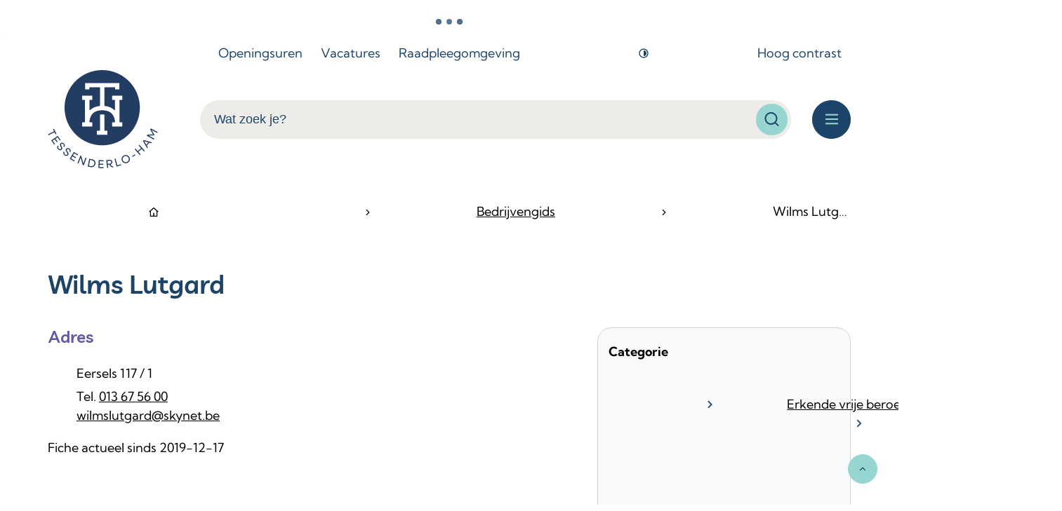

--- FILE ---
content_type: text/html; charset=utf-8
request_url: https://www.tessenderlo-ham.be/bedrijven/detail/101/peeters-helga
body_size: 58341
content:
<!DOCTYPE html><html lang=nl-BE><head><meta charset=utf-8><meta name=HandheldFriendly content=True><meta name=MobileOptimized content=320><meta name=viewport content="width=device-width, initial-scale=1.0"><meta name=theme-color content=""><meta name=description content="Fiche actueel sinds 2019-12-17"><meta property=og:description content="Fiche actueel sinds 2019-12-17"><meta property=og:site_name content=Tessenderlo-Ham><meta property=og:title content="Wilms Lutgard"><meta property=og:url content=https://www.tessenderlo-ham.be/bedrijven/wilms-lutgard><meta property=og:type content=website><meta name=image property=og:image content=https://www.tessenderlo-ham.be/global/images/tessenderlo-ham/skin/logo-og.png><meta property=og:image:url content=https://www.tessenderlo-ham.be/global/images/tessenderlo-ham/skin/logo-og.png><meta name=twitter:card content=summary><meta property=twitter:title content="Wilms Lutgard"><meta property=twitter:description content="Fiche actueel sinds 2019-12-17"><meta name=generator content="Icordis CMS by LCP nv (https://www.lcp.be)"><title>Wilms Lutgard - Tessenderlo-Ham</title><link rel=stylesheet href=/css/layout/modules/content-blocks.css media=screen><link rel=preconnect href=https://fonts.icordis.be><link rel=icon type=image/png href=/global/images/tessenderlo-ham/skin/favicon-96x96.png><link rel=icon type=image/svg+xml href=/global/images/tessenderlo-ham/skin/favicon.svg><link rel="shortcut icon" href=/global/images/tessenderlo-ham/skin/favicon.ico><link rel=apple-touch-icon sizes=180x180 href=/global/images/tessenderlo-ham/skin/apple-touch-icon.png><link type=application/rss+xml rel=alternate title="Nieuws RSS" href=/rss/nieuws.rss><link type=application/rss+xml rel=alternate title="Activiteiten RSS" href=/rss/activiteiten.rss><link rel=canonical href=https://www.tessenderlo-ham.be/bedrijven/wilms-lutgard><link rel=manifest href=/site.webmanifest><link rel="stylesheet preload prefetch" as=style href=https://fonts.icordis.be/fonts/kumbh-sans-300-regular-500-600-700-800_livvic-regular-500-600-700.css type=text/css media=screen crossorigin><link rel="stylesheet preload" as=style id=skin-stylesheet type=text/css media=screen href="/css/dist/skin-tessenderloham.css?v=06012026081455" data-sw="/css/dist/skin-tessenderloham-contrast.css?v=06012026081455" data-css=contrastskin><link rel=stylesheet href=/global/css/layout/core/print.css media=print><link rel="stylesheet preload" as=style href=/style-dynamic.css media=screen><link rel=stylesheet href=/global/css/layout/modules/burgerprofiel.css media=screen><script src=https://prod.widgets.burgerprofiel.vlaanderen.be/api/v1/node_modules/@govflanders/vl-widget-polyfill/dist/index.js></script><script src=https://prod.widgets.burgerprofiel.vlaanderen.be/api/v1/node_modules/@govflanders/vl-widget-client/dist/index.js></script><script src=https://prod.widgets.burgerprofiel.vlaanderen.be/api/v1/node_modules/@govflanders/vl-widget-client/dist/index.js></script><template id=burgerprofiel-settings-template>{ "apiURl": "https://prod.widgets.burgerprofiel.vlaanderen.be/api/v1/widget/4770a2a3-4237-4196-96a6-5bc3a6c63c3d", "profileLinkSelector": "#my-profile-link2", "isAuthenticated": false, "integratedLogin": true, "isLoggedInWithACM": false }</template><script src=/global/js/burgerprofiel.js></script></head><body id=body class=portal-0 data-menu=hamburger data-readspeaker=false><div class=widget-vlw-placeholder id=global-header-placeholder aria-hidden=true> <div class=lcp-loader> <svg viewBox="0 0 120 30" xmlns=http://www.w3.org/2000/svg style=fill:var(--color-primary,#000)><circle cx=15 cy=15 r=15><animate attributeName=r from=15 to=15 begin=0s dur=0.8s values=15;9;15 calcMode=linear repeatCount=indefinite /><animate attributeName=fill-opacity from=1 to=1 begin=0s dur=0.8s values=1;.5;1 calcMode=linear repeatCount=indefinite /></circle><circle cx=60 cy=15 r=9 fill-opacity=0.3><animate attributeName=r from=9 to=9 begin=0s dur=0.8s values=9;15;9 calcMode=linear repeatCount=indefinite /><animate attributeName=fill-opacity from=0.5 to=0.5 begin=0s dur=0.8s values=.5;1;.5 calcMode=linear repeatCount=indefinite /></circle><circle cx=105 cy=15 r=15><animate attributeName=r from=15 to=15 begin=0s dur=0.8s values=15;9;15 calcMode=linear repeatCount=indefinite /><animate attributeName=fill-opacity from=1 to=1 begin=0s dur=0.8s values=1;.5;1 calcMode=linear repeatCount=indefinite /></circle></svg> </div> </div> <div id=skip-content class=skip> <div class=container> <a href=#content-main data-scrollto=skip rel=nofollow> <span>Naar inhoud</span> </a> </div> </div> <noscript> <div class=alertbox-warning>Javascript is niet ingeschakeld. We hebben gedetecteerd dat javascript is uitgeschakeld in deze browser. Schakel javascript in of schakel over naar een ondersteunde browser om door te gaan. </div> </noscript> <header class="header has-hamburger"> <div class=header__meta> <div class=container> <div class="meta meta__wrapper"> <div class=meta__container-wrapper> <ul class=nav-meta data-dropdown=meta><li class="nav__item meta__item" data-id=5> <a href=/contact class="nav__link meta__link"> <span class=meta__link>Openingsuren</span> </a> </li> <li class="nav__item meta__item" data-id=13> <a href=https://tessenderlo-ham.hro.be/index.php class="nav__link meta__link" target=_blank rel=noopener> <span class=meta__link>Vacatures</span> </a> </li> <li class="nav__item meta__item" data-id=12> <a href="https://raadpleeg-tessenderloham.onlinesmartcities.be/" class="nav__link meta__link" target=_blank rel=noopener> <span class=meta__link>Raadpleegomgeving</span> </a> </li> <li class="nav__item meta__item my-profile-contrast"> <button id=btn-toggle-contrast type=button class="nav__link meta__link btn-toggle-contrast icon-contrast"> <svg class="nav__icon meta__icon" aria-hidden=true data-icon=contrast><use href=/global/icons/global-line.svg#contrast style="fill:var(--icon-color-primary,var(--icon-color));transition:fill var(--transition-duration-base) var(--transition-timing-function)"></use></svg> <span>Hoog contrast</span> </button> </li></ul> </div> </div> </div> </div> <div class="header-main header__main" data-menu-position=under> <div class=container> <div class=header__container-wrapper> <div class="header-brand header__brand"> <a href="/" class=brand data-tooltip="Terug naar startpagina"> <span class="brand-txt brand__txt">Tessenderlo-Ham</span> <img src=/global/images/tessenderlo-ham/skin/logo.svg alt="" class="logo-img brand__logo"> </a> </div> <div class="header-right header__right"> <div class="header-search header__search" data-scrolltop-suggestionsearch=False> <div id=search class="search search-main" role=search> <form action=/zoeken method=GET name=searchForm id=lcp-search-form class=search__form> <div class="input-group search__group"> <label for=lcp-searchbox-keyword><span class=sr-only>Wat zoek je?</span></label> <input type=text name=q class="form-control txt search__input" id=lcp-searchbox-keyword data-tooltip="Wat zoek je?" autocomplete=off data-toggle-placeholder=1 placeholder="Wat zoek je?" data-placeholder-mobile=Zoeken data-speak-text="Begin nu te spreken" data-listening-text=Luisteren... data-error="Gelieve je microfoon aan te sluiten en je microfoon rechten toe te laten."> <div aria-hidden=true class="loading search__loading"> <svg class=loading__icon aria-hidden=true data-icon=search-loading><use href=/global/icons/global-loaders.svg#search-loading style="fill:var(--icon-color-primary,var(--icon-color));transition:fill var(--transition-duration-base) var(--transition-timing-function)"></use></svg> </div> <span class="input-group__btn search__input-group"> <button id=btn-speech-recognition class="hidden search__btn--recognition" type=button data-tooltip="Opzoeking via microfoon activeren"> <svg class=search__icon aria-hidden=true data-icon=mic><use href=/global/icons/global-line.svg#mic style="fill:var(--icon-color-primary,var(--icon-color));transition:fill var(--transition-duration-base) var(--transition-timing-function)"></use></svg> <span class=sr-only>Opzoeking via microfoon activeren</span> </button> <button type=submit class=search__btn id=lcp-searchbox-btn data-tooltip=Zoeken> <svg class=search__icon aria-hidden=true data-icon=search><use href=/global/icons/global-line.svg#search style="fill:var(--icon-color-primary,var(--icon-color));transition:fill var(--transition-duration-base) var(--transition-timing-function)"></use></svg> <span>Zoeken</span> </button> <div id=speech-error-msg class="popover search__popover popover-start hidden"> <div class=popover__arrow aria-hidden=true></div> Gelieve je microfoon aan te sluiten en je microfoon rechten toe te laten. </div> </span> </div> </form> <div id=lcp-suggestion-search class="partial search-suggestion partial-overview" aria-live=polite> </div> </div> </div> <div class=header__toggle-menu> <button data-toggle=offcanvas data-dismiss=modal class=btn-toggle-menu type=button aria-expanded=false> <svg viewBox="0 0 100 100" aria-hidden=true class=toggle__icon><path class="line line-1" d="M 20,29.000046 H 80.000231 C 80.000231,29.000046 94.498839,28.817352 94.532987,66.711331 94.543142,77.980673 90.966081,81.670246 85.259173,81.668997 79.552261,81.667751 75.000211,74.999942 75.000211,74.999942 L 25.000021,25.000058" /><path class="line line-2" d="M 20,50 H 80" /><path class="line line-3" d="M 20,70.999954 H 80.000231 C 80.000231,70.999954 94.498839,71.182648 94.532987,33.288669 94.543142,22.019327 90.966081,18.329754 85.259173,18.331003 79.552261,18.332249 75.000211,25.000058 75.000211,25.000058 L 25.000021,74.999942" /></svg> <span class=toggle__txt>Menu</span> </button> </div> </div> </div> </div> </div> <div class=header__nav data-type-menu=True> <div class="overlay overlay__navigation header-nav-overlay" data-toggle=offcanvas aria-hidden=true></div> <nav class="navigation-main is-desktop has-hamburger"> <div class="navigation__container-wrapper container"> <div class=navigation__header> <span class=navigation__title aria-hidden=true><span>Menu</span></span> <button class="toggle btn-toggle-close navigation__btn--close" data-tooltip="Menu sluiten" data-toggle=offcanvas> <svg viewBox="0 0 100 100" aria-hidden=true class=toggle__icon><path class="line line-1" d="M 20,29.000046 H 80.000231 C 80.000231,29.000046 94.498839,28.817352 94.532987,66.711331 94.543142,77.980673 90.966081,81.670246 85.259173,81.668997 79.552261,81.667751 75.000211,74.999942 75.000211,74.999942 L 25.000021,25.000058" /><path class="line line-2" d="M 20,50 H 80" /><path class="line line-3" d="M 20,70.999954 H 80.000231 C 80.000231,70.999954 94.498839,71.182648 94.532987,33.288669 94.543142,22.019327 90.966081,18.329754 85.259173,18.331003 79.552261,18.332249 75.000211,25.000058 75.000211,25.000058 L 25.000021,74.999942" /></svg> <span class=toggle__txt>Menu sluiten</span> </button> </div> <div class=nav__container-wrapper> <ul class=nav-main><li class="nav__item nav1 list"> <a class=nav__link href=/afval-en-milieu aria-expanded=false> <span class=nav__title><span>Milieu &amp; klimaat</span></span> </a> <div class=list__menu> <ul class=list-overview><li class="list__item list__item"> <svg class=list__icon aria-hidden=true data-icon=arrow-right-s><use href=/global/icons/global-line.svg#arrow-right-s style="fill:var(--icon-color-primary,var(--icon-color));transition:fill var(--transition-duration-base) var(--transition-timing-function)"></use></svg> <a class="list__link list__link" href=/afval-recyclage> <span class=list__title> <span>Afval &amp; recyclage</span></span> </a> </li> <li class="list__item list__item"> <svg class=list__icon aria-hidden=true data-icon=arrow-right-s><use href=/global/icons/global-line.svg#arrow-right-s style="fill:var(--icon-color-primary,var(--icon-color));transition:fill var(--transition-duration-base) var(--transition-timing-function)"></use></svg> <a class="list__link list__link" href=/thema/detail/67/dieren> <span class=list__title> <span>Dieren</span></span> </a> </li> <li class="list__item list__item"> <svg class=list__icon aria-hidden=true data-icon=arrow-right-s><use href=/global/icons/global-line.svg#arrow-right-s style="fill:var(--icon-color-primary,var(--icon-color));transition:fill var(--transition-duration-base) var(--transition-timing-function)"></use></svg> <a class="list__link list__link" href=/groen-in-onze-gemeente> <span class=list__title> <span>Groen in onze gemeente</span></span> </a> </li> <li class="list__item list__item"> <svg class=list__icon aria-hidden=true data-icon=arrow-right-s><use href=/global/icons/global-line.svg#arrow-right-s style="fill:var(--icon-color-primary,var(--icon-color));transition:fill var(--transition-duration-base) var(--transition-timing-function)"></use></svg> <a class="list__link list__link" href=/thema/detail/65/klimaat> <span class=list__title> <span>Klimaat</span></span> </a> </li> <li class="list__item list__item"> <svg class=list__icon aria-hidden=true data-icon=arrow-right-s><use href=/global/icons/global-line.svg#arrow-right-s style="fill:var(--icon-color-primary,var(--icon-color));transition:fill var(--transition-duration-base) var(--transition-timing-function)"></use></svg> <a class="list__link list__link" href=/thema/detail/190/milieu> <span class=list__title> <span>Milieu</span></span> </a> </li> <li class="list__item list__item"> <svg class=list__icon aria-hidden=true data-icon=arrow-right-s><use href=/global/icons/global-line.svg#arrow-right-s style="fill:var(--icon-color-primary,var(--icon-color));transition:fill var(--transition-duration-base) var(--transition-timing-function)"></use></svg> <a class="list__link list__link" href=/nieuw-winterbestrijdingsplan> <span class=list__title> <span>Winterbestrijdingsplan</span></span> </a> </li></ul> </div> </li> <li class="nav__item nav2 list"> <a class=nav__link href=/bouwen-en-wonen aria-expanded=false> <span class=nav__title><span>Bouwen &amp; Wonen</span></span> </a> <div class=list__menu> <ul class=list-overview><li class="list__item list__item"> <svg class=list__icon aria-hidden=true data-icon=arrow-right-s><use href=/global/icons/global-line.svg#arrow-right-s style="fill:var(--icon-color-primary,var(--icon-color));transition:fill var(--transition-duration-base) var(--transition-timing-function)"></use></svg> <a class="list__link list__link" href=/ver-kopen-en-ver-huren> <span class=list__title> <span>(Ver)kopen en (ver)huren</span></span> </a> </li> <li class="list__item list__item"> <svg class=list__icon aria-hidden=true data-icon=arrow-right-s><use href=/global/icons/global-line.svg#arrow-right-s style="fill:var(--icon-color-primary,var(--icon-color));transition:fill var(--transition-duration-base) var(--transition-timing-function)"></use></svg> <a class="list__link list__link" href=/bouwen-en-verbouwen> <span class=list__title> <span>Bouwen en verbouwen</span></span> </a> </li> <li class="list__item list__item"> <svg class=list__icon aria-hidden=true data-icon=arrow-right-s><use href=/global/icons/global-line.svg#arrow-right-s style="fill:var(--icon-color-primary,var(--icon-color));transition:fill var(--transition-duration-base) var(--transition-timing-function)"></use></svg> <a class="list__link list__link" href=/thema/detail/72/meldpunt-bouwovertredingen> <span class=list__title> <span>Meldpunt bouwovertredingen</span></span> </a> </li> <li class="list__item list__item"> <svg class=list__icon aria-hidden=true data-icon=arrow-right-s><use href=/global/icons/global-line.svg#arrow-right-s style="fill:var(--icon-color-primary,var(--icon-color));transition:fill var(--transition-duration-base) var(--transition-timing-function)"></use></svg> <a class="list__link list__link" href=/nutsvoorzieningen> <span class=list__title> <span>Nutsvoorzieningen</span></span> </a> </li> <li class="list__item list__item"> <svg class=list__icon aria-hidden=true data-icon=arrow-right-s><use href=/global/icons/global-line.svg#arrow-right-s style="fill:var(--icon-color-primary,var(--icon-color));transition:fill var(--transition-duration-base) var(--transition-timing-function)"></use></svg> <a class="list__link list__link" href=/ruimtelijke-planning> <span class=list__title> <span>Ruimtelijke plannen</span></span> </a> </li> <li class="list__item list__item"> <svg class=list__icon aria-hidden=true data-icon=arrow-right-s><use href=/global/icons/global-line.svg#arrow-right-s style="fill:var(--icon-color-primary,var(--icon-color));transition:fill var(--transition-duration-base) var(--transition-timing-function)"></use></svg> <a class="list__link list__link" href=/vastgoedinformatie> <span class=list__title> <span>Vastgoedinformatie</span></span> </a> </li> <li class="list__item list__item"> <svg class=list__icon aria-hidden=true data-icon=arrow-right-s><use href=/global/icons/global-line.svg#arrow-right-s style="fill:var(--icon-color-primary,var(--icon-color));transition:fill var(--transition-duration-base) var(--transition-timing-function)"></use></svg> <a class="list__link list__link" href=/vergunningen-overige-aanvragen> <span class=list__title> <span>Vergunningen &amp; overige aanvragen</span></span> </a> </li> <li class="list__item list__item"> <svg class=list__icon aria-hidden=true data-icon=arrow-right-s><use href=/global/icons/global-line.svg#arrow-right-s style="fill:var(--icon-color-primary,var(--icon-color));transition:fill var(--transition-duration-base) var(--transition-timing-function)"></use></svg> <a class="list__link list__link" href=/waarom-renoveren-blijft-lonen> <span class=list__title> <span>Waarom renoveren blijft lonen</span></span> </a> </li> <li class="list__item list__item"> <svg class=list__icon aria-hidden=true data-icon=arrow-right-s><use href=/global/icons/global-line.svg#arrow-right-s style="fill:var(--icon-color-primary,var(--icon-color));transition:fill var(--transition-duration-base) var(--transition-timing-function)"></use></svg> <a class="list__link list__link" href=/wonen> <span class=list__title> <span>Wonen</span></span> </a> </li></ul> </div> </li> <li class="nav__item nav3 list"> <a class=nav__link href=/infrastructuur-en-verkeer aria-expanded=false> <span class=nav__title><span>Infrastructuur &amp; Mobiliteit</span></span> </a> <div class=list__menu> <ul class=list-overview><li class="list__item list__item"> <svg class=list__icon aria-hidden=true data-icon=arrow-right-s><use href=/global/icons/global-line.svg#arrow-right-s style="fill:var(--icon-color-primary,var(--icon-color));transition:fill var(--transition-duration-base) var(--transition-timing-function)"></use></svg> <a class="list__link list__link" href=/producten/detail/286/aanvraag-voor-inname-openbaar-domein-en-signalisatievergunning> <span class=list__title> <span>Aanvraag voor inname openbaar domein en signalisatievergunning</span></span> </a> </li> <li class="list__item list__item"> <svg class=list__icon aria-hidden=true data-icon=arrow-right-s><use href=/global/icons/global-line.svg#arrow-right-s style="fill:var(--icon-color-primary,var(--icon-color));transition:fill var(--transition-duration-base) var(--transition-timing-function)"></use></svg> <a class="list__link list__link" href=/thema/detail/78/auto> <span class=list__title> <span>Auto</span></span> </a> </li> <li class="list__item list__item"> <svg class=list__icon aria-hidden=true data-icon=arrow-right-s><use href=/global/icons/global-line.svg#arrow-right-s style="fill:var(--icon-color-primary,var(--icon-color));transition:fill var(--transition-duration-base) var(--transition-timing-function)"></use></svg> <a class="list__link list__link" href=/thema/detail/77/fietsen> <span class=list__title> <span>Fietsen</span></span> </a> </li> <li class="list__item list__item"> <svg class=list__icon aria-hidden=true data-icon=arrow-right-s><use href=/global/icons/global-line.svg#arrow-right-s style="fill:var(--icon-color-primary,var(--icon-color));transition:fill var(--transition-duration-base) var(--transition-timing-function)"></use></svg> <a class="list__link list__link" href=/thema/detail/74/hinder-in-kaart> <span class=list__title> <span>Hinder in kaart</span></span> </a> </li> <li class="list__item list__item"> <svg class=list__icon aria-hidden=true data-icon=arrow-right-s><use href=/global/icons/global-line.svg#arrow-right-s style="fill:var(--icon-color-primary,var(--icon-color));transition:fill var(--transition-duration-base) var(--transition-timing-function)"></use></svg> <a class="list__link list__link" href=/mobitwin-centrale> <span class=list__title> <span>Mobitwin Centrale</span></span> </a> </li> <li class="list__item list__item"> <svg class=list__icon aria-hidden=true data-icon=arrow-right-s><use href=/global/icons/global-line.svg#arrow-right-s style="fill:var(--icon-color-primary,var(--icon-color));transition:fill var(--transition-duration-base) var(--transition-timing-function)"></use></svg> <a class="list__link list__link" href=/thema/detail/76/openbaar-domein> <span class=list__title> <span>Openbaar domein</span></span> </a> </li> <li class="list__item list__item"> <svg class=list__icon aria-hidden=true data-icon=arrow-right-s><use href=/global/icons/global-line.svg#arrow-right-s style="fill:var(--icon-color-primary,var(--icon-color));transition:fill var(--transition-duration-base) var(--transition-timing-function)"></use></svg> <a class="list__link list__link" href=/openbaar-vervoer> <span class=list__title> <span>Openbaar vervoer</span></span> </a> </li> <li class="list__item list__item"> <svg class=list__icon aria-hidden=true data-icon=arrow-right-s><use href=/global/icons/global-line.svg#arrow-right-s style="fill:var(--icon-color-primary,var(--icon-color));transition:fill var(--transition-duration-base) var(--transition-timing-function)"></use></svg> <a class="list__link list__link" href=/thema/detail/75/projecten> <span class=list__title> <span>Projecten</span></span> </a> </li> <li class="list__item list__item"> <svg class=list__icon aria-hidden=true data-icon=arrow-right-s><use href=/global/icons/global-line.svg#arrow-right-s style="fill:var(--icon-color-primary,var(--icon-color));transition:fill var(--transition-duration-base) var(--transition-timing-function)"></use></svg> <a class="list__link list__link" href=/speelstraat> <span class=list__title> <span>Speelstraten</span></span> </a> </li></ul> </div> <a href=/infrastructuur-en-verkeer class="list__btn-more nav__btn-more btn-link"> <span> meer <span class=sr-only>Meer over Infrastructuur &amp; Mobiliteit</span> </span> </a> </li> <li class="nav__item nav4 list"> <a class=nav__link href=/kinderopvang-opvoeding-en-onderwijs aria-expanded=false> <span class=nav__title><span>Kinderopvang, opvoeding en onderwijs</span></span> </a> <div class=list__menu> <ul class=list-overview><li class="list__item list__item"> <svg class=list__icon aria-hidden=true data-icon=arrow-right-s><use href=/global/icons/global-line.svg#arrow-right-s style="fill:var(--icon-color-primary,var(--icon-color));transition:fill var(--transition-duration-base) var(--transition-timing-function)"></use></svg> <a class="list__link list__link" href=/kinderopvang> <span class=list__title> <span>Kinderopvang</span></span> </a> </li> <li class="list__item list__item"> <svg class=list__icon aria-hidden=true data-icon=arrow-right-s><use href=/global/icons/global-line.svg#arrow-right-s style="fill:var(--icon-color-primary,var(--icon-color));transition:fill var(--transition-duration-base) var(--transition-timing-function)"></use></svg> <a class="list__link list__link" href=/onderwijs> <span class=list__title> <span>Onderwijs</span></span> </a> </li> <li class="list__item list__item"> <svg class=list__icon aria-hidden=true data-icon=arrow-right-s><use href=/global/icons/global-line.svg#arrow-right-s style="fill:var(--icon-color-primary,var(--icon-color));transition:fill var(--transition-duration-base) var(--transition-timing-function)"></use></svg> <a class="list__link list__link" href=/opvoeding> <span class=list__title> <span>Opvoeding</span></span> </a> </li></ul> </div> </li> <li class="nav__item nav5 list"> <a class=nav__link href=/leven-en-identiteit aria-expanded=false> <span class=nav__title><span>Leven &amp; Identiteit</span></span> </a> <div class=list__menu> <ul class=list-overview><li class="list__item list__item"> <svg class=list__icon aria-hidden=true data-icon=arrow-right-s><use href=/global/icons/global-line.svg#arrow-right-s style="fill:var(--icon-color-primary,var(--icon-color));transition:fill var(--transition-duration-base) var(--transition-timing-function)"></use></svg> <a class="list__link list__link" href=/producten/detail/528/aangifte-van-adreswijziging> <span class=list__title> <span>Aangifte van adreswijziging</span></span> </a> </li> <li class="list__item list__item"> <svg class=list__icon aria-hidden=true data-icon=arrow-right-s><use href=/global/icons/global-line.svg#arrow-right-s style="fill:var(--icon-color-primary,var(--icon-color));transition:fill var(--transition-duration-base) var(--transition-timing-function)"></use></svg> <a class="list__link list__link" href=/attesten-en-uittreksels> <span class=list__title> <span>Attesten en uittreksels</span></span> </a> </li> <li class="list__item list__item"> <svg class=list__icon aria-hidden=true data-icon=arrow-right-s><use href=/global/icons/global-line.svg#arrow-right-s style="fill:var(--icon-color-primary,var(--icon-color));transition:fill var(--transition-duration-base) var(--transition-timing-function)"></use></svg> <a class="list__link list__link" href=/attesten-en-uittreksels> <span class=list__title> <span>Attesten en uittreksels</span></span> </a> </li> <li class="list__item list__item"> <svg class=list__icon aria-hidden=true data-icon=arrow-right-s><use href=/global/icons/global-line.svg#arrow-right-s style="fill:var(--icon-color-primary,var(--icon-color));transition:fill var(--transition-duration-base) var(--transition-timing-function)"></use></svg> <a class="list__link list__link" href=/elektronische-identiteitskaart-eid> <span class=list__title> <span>Elektronische identiteitskaart (eID)</span></span> </a> </li> <li class="list__item list__item"> <svg class=list__icon aria-hidden=true data-icon=arrow-right-s><use href=/global/icons/global-line.svg#arrow-right-s style="fill:var(--icon-color-primary,var(--icon-color));transition:fill var(--transition-duration-base) var(--transition-timing-function)"></use></svg> <a class="list__link list__link" href=/geboorte-erkenning-en-adoptie> <span class=list__title> <span>Geboorte, erkenning en adoptie</span></span> </a> </li> <li class="list__item list__item"> <svg class=list__icon aria-hidden=true data-icon=arrow-right-s><use href=/global/icons/global-line.svg#arrow-right-s style="fill:var(--icon-color-primary,var(--icon-color));transition:fill var(--transition-duration-base) var(--transition-timing-function)"></use></svg> <a class="list__link list__link" href=/huwelijk-en-samenwonen> <span class=list__title> <span>Huwelijk en samenwonen</span></span> </a> </li> <li class="list__item list__item"> <svg class=list__icon aria-hidden=true data-icon=arrow-right-s><use href=/global/icons/global-line.svg#arrow-right-s style="fill:var(--icon-color-primary,var(--icon-color));transition:fill var(--transition-duration-base) var(--transition-timing-function)"></use></svg> <a class="list__link list__link" href=/identiteit> <span class=list__title> <span>Identiteit</span></span> </a> </li> <li class="list__item list__item"> <svg class=list__icon aria-hidden=true data-icon=arrow-right-s><use href=/global/icons/global-line.svg#arrow-right-s style="fill:var(--icon-color-primary,var(--icon-color));transition:fill var(--transition-duration-base) var(--transition-timing-function)"></use></svg> <a class="list__link list__link" href=/jubilea> <span class=list__title> <span>Jubilea</span></span> </a> </li> <li class="list__item list__item"> <svg class=list__icon aria-hidden=true data-icon=arrow-right-s><use href=/global/icons/global-line.svg#arrow-right-s style="fill:var(--icon-color-primary,var(--icon-color));transition:fill var(--transition-duration-base) var(--transition-timing-function)"></use></svg> <a class="list__link list__link" href=/kids-id> <span class=list__title> <span>Kids-ID</span></span> </a> </li></ul> </div> <a href=/leven-en-identiteit class="list__btn-more nav__btn-more btn-link"> <span> meer <span class=sr-only>Meer over Leven &amp; Identiteit</span> </span> </a> </li> <li class="nav__item nav6 list"> <a class=nav__link href=/onze-gemeente aria-expanded=false> <span class=nav__title><span>Onze gemeente</span></span> </a> <div class=list__menu> <ul class=list-overview><li class="list__item list__item"> <svg class=list__icon aria-hidden=true data-icon=arrow-right-s><use href=/global/icons/global-line.svg#arrow-right-s style="fill:var(--icon-color-primary,var(--icon-color));transition:fill var(--transition-duration-base) var(--transition-timing-function)"></use></svg> <a class="list__link list__link" href=/bestuursorganen> <span class=list__title> <span>Bestuursorganen</span></span> </a> </li> <li class="list__item list__item"> <svg class=list__icon aria-hidden=true data-icon=arrow-right-s><use href=/global/icons/global-line.svg#arrow-right-s style="fill:var(--icon-color-primary,var(--icon-color));transition:fill var(--transition-duration-base) var(--transition-timing-function)"></use></svg> <a class="list__link list__link" href=/raadpleegomgeving-tessenderlo-ham> <span class=list__title> <span>Raadpleegomgeving Tessenderlo-Ham</span></span> </a> </li> <li class="list__item list__item"> <svg class=list__icon aria-hidden=true data-icon=arrow-right-s><use href=/global/icons/global-line.svg#arrow-right-s style="fill:var(--icon-color-primary,var(--icon-color));transition:fill var(--transition-duration-base) var(--transition-timing-function)"></use></svg> <a class="list__link list__link" href=/thema/detail/89/beleidsdocumenten-reglementen> <span class=list__title> <span>Beleidsdocumenten &amp; Reglementen</span></span> </a> </li> <li class="list__item list__item"> <svg class=list__icon aria-hidden=true data-icon=arrow-right-s><use href=/global/icons/global-line.svg#arrow-right-s style="fill:var(--icon-color-primary,var(--icon-color));transition:fill var(--transition-duration-base) var(--transition-timing-function)"></use></svg> <a class="list__link list__link" href=/thema/detail/87/inspraak-participatie> <span class=list__title> <span>Inspraak &amp; Participatie</span></span> </a> </li> <li class="list__item list__item"> <svg class=list__icon aria-hidden=true data-icon=arrow-right-s><use href=/global/icons/global-line.svg#arrow-right-s style="fill:var(--icon-color-primary,var(--icon-color));transition:fill var(--transition-duration-base) var(--transition-timing-function)"></use></svg> <a class="list__link list__link" href=/thema/detail/88/communicatie-met-onze-burgers> <span class=list__title> <span>Communicatie met onze burgers</span></span> </a> </li> <li class="list__item list__item"> <svg class=list__icon aria-hidden=true data-icon=arrow-right-s><use href=/global/icons/global-line.svg#arrow-right-s style="fill:var(--icon-color-primary,var(--icon-color));transition:fill var(--transition-duration-base) var(--transition-timing-function)"></use></svg> <a class="list__link list__link" href=/contactinformatie-lokaal-bestuur> <span class=list__title> <span>Contactinformatie lokaal bestuur</span></span> </a> </li> <li class="list__item list__item"> <svg class=list__icon aria-hidden=true data-icon=arrow-right-s><use href=/global/icons/global-line.svg#arrow-right-s style="fill:var(--icon-color-primary,var(--icon-color));transition:fill var(--transition-duration-base) var(--transition-timing-function)"></use></svg> <a class="list__link list__link" href=/belastingen-opcentiemen-en-retributies> <span class=list__title> <span>Belastingen, opcentiemen en retributies</span></span> </a> </li> <li class="list__item list__item"> <svg class=list__icon aria-hidden=true data-icon=arrow-right-s><use href=/global/icons/global-line.svg#arrow-right-s style="fill:var(--icon-color-primary,var(--icon-color));transition:fill var(--transition-duration-base) var(--transition-timing-function)"></use></svg> <a class="list__link list__link" href=/disclaimer> <span class=list__title> <span>Disclaimer</span></span> </a> </li> <li class="list__item list__item"> <svg class=list__icon aria-hidden=true data-icon=arrow-right-s><use href=/global/icons/global-line.svg#arrow-right-s style="fill:var(--icon-color-primary,var(--icon-color));transition:fill var(--transition-duration-base) var(--transition-timing-function)"></use></svg> <a class="list__link list__link" href=/informatieveiligheid> <span class=list__title> <span>Informatieveiligheid</span></span> </a> </li></ul> </div> <a href=/onze-gemeente class="list__btn-more nav__btn-more btn-link"> <span> meer <span class=sr-only>Meer over Onze gemeente</span> </span> </a> </li> <li class="nav__item nav7 list"> <a class=nav__link href=/vrije-tijd aria-expanded=false> <span class=nav__title><span>Vrije tijd</span></span> </a> <div class=list__menu> <ul class=list-overview><li class="list__item list__item"> <svg class=list__icon aria-hidden=true data-icon=arrow-right-s><use href=/global/icons/global-line.svg#arrow-right-s style="fill:var(--icon-color-primary,var(--icon-color));transition:fill var(--transition-duration-base) var(--transition-timing-function)"></use></svg> <a class="list__link list__link" href=/bezoek-tessenderlo-ham> <span class=list__title> <span>Bezoek Tessenderlo-Ham</span></span> </a> </li> <li class="list__item list__item"> <svg class=list__icon aria-hidden=true data-icon=arrow-right-s><use href=/global/icons/global-line.svg#arrow-right-s style="fill:var(--icon-color-primary,var(--icon-color));transition:fill var(--transition-duration-base) var(--transition-timing-function)"></use></svg> <a class="list__link list__link" href=/bibliotheek> <span class=list__title> <span>Bibliotheek</span></span> </a> </li> <li class="list__item list__item"> <svg class=list__icon aria-hidden=true data-icon=arrow-right-s><use href=/global/icons/global-line.svg#arrow-right-s style="fill:var(--icon-color-primary,var(--icon-color));transition:fill var(--transition-duration-base) var(--transition-timing-function)"></use></svg> <a class="list__link list__link" href=/thema/detail/53/cultuur> <span class=list__title> <span>Cultuur</span></span> </a> </li> <li class="list__item list__item"> <svg class=list__icon aria-hidden=true data-icon=arrow-right-s><use href=/global/icons/global-line.svg#arrow-right-s style="fill:var(--icon-color-primary,var(--icon-color));transition:fill var(--transition-duration-base) var(--transition-timing-function)"></use></svg> <a class="list__link list__link" href=/thema/detail/61/evenementen-zelf-organiseren> <span class=list__title> <span>Evenementen/zelf organiseren</span></span> </a> </li> <li class="list__item list__item"> <svg class=list__icon aria-hidden=true data-icon=arrow-right-s><use href=/global/icons/global-line.svg#arrow-right-s style="fill:var(--icon-color-primary,var(--icon-color));transition:fill var(--transition-duration-base) var(--transition-timing-function)"></use></svg> <a class="list__link list__link" href=/hetloo> <span class=list__title> <span>Het Loo</span></span> </a> </li> <li class="list__item list__item"> <svg class=list__icon aria-hidden=true data-icon=arrow-right-s><use href=/global/icons/global-line.svg#arrow-right-s style="fill:var(--icon-color-primary,var(--icon-color));transition:fill var(--transition-duration-base) var(--transition-timing-function)"></use></svg> <a class="list__link list__link" href=/inschrijven-voor-activiteiten> <span class=list__title> <span>Inschrijven voor activiteiten via I-Active</span></span> </a> </li> <li class="list__item list__item"> <svg class=list__icon aria-hidden=true data-icon=arrow-right-s><use href=/global/icons/global-line.svg#arrow-right-s style="fill:var(--icon-color-primary,var(--icon-color));transition:fill var(--transition-duration-base) var(--transition-timing-function)"></use></svg> <a class="list__link list__link" href=/thema/detail/54/jeugd> <span class=list__title> <span>Jeugd</span></span> </a> </li> <li class="list__item list__item"> <svg class=list__icon aria-hidden=true data-icon=arrow-right-s><use href=/global/icons/global-line.svg#arrow-right-s style="fill:var(--icon-color-primary,var(--icon-color));transition:fill var(--transition-duration-base) var(--transition-timing-function)"></use></svg> <a class="list__link list__link" href=/het-muuzaaike> <span class=list__title> <span>Jeugdcentrum Het Muuzaaike</span></span> </a> </li> <li class="list__item list__item"> <svg class=list__icon aria-hidden=true data-icon=arrow-right-s><use href=/global/icons/global-line.svg#arrow-right-s style="fill:var(--icon-color-primary,var(--icon-color));transition:fill var(--transition-duration-base) var(--transition-timing-function)"></use></svg> <a class="list__link list__link" href=/looifeest> <span class=list__title> <span>Looi Feest 2026</span></span> </a> </li></ul> </div> <a href=/vrije-tijd class="list__btn-more nav__btn-more btn-link"> <span> meer <span class=sr-only>Meer over Vrije tijd</span> </span> </a> </li> <li class="nav__item nav8 list"> <a class=nav__link href=/werken-en-ondernemen aria-expanded=false> <span class=nav__title><span>Werken &amp; Ondernemen</span></span> </a> <div class=list__menu> <ul class=list-overview><li class="list__item list__item"> <svg class=list__icon aria-hidden=true data-icon=arrow-right-s><use href=/global/icons/global-line.svg#arrow-right-s style="fill:var(--icon-color-primary,var(--icon-color));transition:fill var(--transition-duration-base) var(--transition-timing-function)"></use></svg> <a class="list__link list__link" href=/verklaring-administratieve-adreswijziging> <span class=list__title> <span>Administratieve adreswijziging bedrijven na de fusie</span></span> </a> </li> <li class="list__item list__item"> <svg class=list__icon aria-hidden=true data-icon=arrow-right-s><use href=/global/icons/global-line.svg#arrow-right-s style="fill:var(--icon-color-primary,var(--icon-color));transition:fill var(--transition-duration-base) var(--transition-timing-function)"></use></svg> <a class="list__link list__link" href=/bedrijven> <span class=list__title> <span>Bedrijvengids</span></span> </a> </li> <li class="list__item list__item"> <svg class=list__icon aria-hidden=true data-icon=arrow-right-s><use href=/global/icons/global-line.svg#arrow-right-s style="fill:var(--icon-color-primary,var(--icon-color));transition:fill var(--transition-duration-base) var(--transition-timing-function)"></use></svg> <a class="list__link list__link" href=/cadeaubon> <span class=list__title> <span>Cadeaubon</span></span> </a> </li> <li class="list__item list__item"> <svg class=list__icon aria-hidden=true data-icon=arrow-right-s><use href=/global/icons/global-line.svg#arrow-right-s style="fill:var(--icon-color-primary,var(--icon-color));transition:fill var(--transition-duration-base) var(--transition-timing-function)"></use></svg> <a class="list__link list__link" href=/cirussen> <span class=list__title> <span>Circussen</span></span> </a> </li> <li class="list__item list__item"> <svg class=list__icon aria-hidden=true data-icon=arrow-right-s><use href=/global/icons/global-line.svg#arrow-right-s style="fill:var(--icon-color-primary,var(--icon-color));transition:fill var(--transition-duration-base) var(--transition-timing-function)"></use></svg> <a class="list__link list__link" href=/overzicht-kermissen-2026> <span class=list__title> <span>Overzicht kermissen 2026</span></span> </a> </li> <li class="list__item list__item"> <svg class=list__icon aria-hidden=true data-icon=arrow-right-s><use href=/global/icons/global-line.svg#arrow-right-s style="fill:var(--icon-color-primary,var(--icon-color));transition:fill var(--transition-duration-base) var(--transition-timing-function)"></use></svg> <a class="list__link list__link" href=/starten-als-ondernemer> <span class=list__title> <span>Starten als ondernemer</span></span> </a> </li> <li class="list__item list__item"> <svg class=list__icon aria-hidden=true data-icon=arrow-right-s><use href=/global/icons/global-line.svg#arrow-right-s style="fill:var(--icon-color-primary,var(--icon-color));transition:fill var(--transition-duration-base) var(--transition-timing-function)"></use></svg> <a class="list__link list__link" href=/vergunningen-overige-aanvragen> <span class=list__title> <span>Vergunningen &amp; overige aanvragen</span></span> </a> </li> <li class="list__item list__item"> <svg class=list__icon aria-hidden=true data-icon=arrow-right-s><use href=/global/icons/global-line.svg#arrow-right-s style="fill:var(--icon-color-primary,var(--icon-color));transition:fill var(--transition-duration-base) var(--transition-timing-function)"></use></svg> <a class="list__link list__link" href=/voor-en-door-ondernemers> <span class=list__title> <span>Voor en door ondernemers</span></span> </a> </li> <li class="list__item list__item"> <svg class=list__icon aria-hidden=true data-icon=arrow-right-s><use href=/global/icons/global-line.svg#arrow-right-s style="fill:var(--icon-color-primary,var(--icon-color));transition:fill var(--transition-duration-base) var(--transition-timing-function)"></use></svg> <a class="list__link list__link" href=/producten/detail/1591/weekend-van-de-klant> <span class=list__title> <span>Weekend van de Klant</span></span> </a> </li></ul> </div> </li> <li class="nav__item nav9 list"> <a class=nav__link href=/zorg-welzijn-en-samenleven aria-expanded=false> <span class=nav__title><span>Zorg, welzijn &amp; samenleven</span></span> </a> <div class=list__menu> <ul class=list-overview><li class="list__item list__item"> <svg class=list__icon aria-hidden=true data-icon=arrow-right-s><use href=/global/icons/global-line.svg#arrow-right-s style="fill:var(--icon-color-primary,var(--icon-color));transition:fill var(--transition-duration-base) var(--transition-timing-function)"></use></svg> <a class="list__link list__link" href=/administratieve-en-digitale-ondersteuning> <span class=list__title> <span>Administratieve en digitale ondersteuning</span></span> </a> </li> <li class="list__item list__item"> <svg class=list__icon aria-hidden=true data-icon=arrow-right-s><use href=/global/icons/global-line.svg#arrow-right-s style="fill:var(--icon-color-primary,var(--icon-color));transition:fill var(--transition-duration-base) var(--transition-timing-function)"></use></svg> <a class="list__link list__link" href=/buurtwerking> <span class=list__title> <span>Buurtwerking</span></span> </a> </li> <li class="list__item list__item"> <svg class=list__icon aria-hidden=true data-icon=arrow-right-s><use href=/global/icons/global-line.svg#arrow-right-s style="fill:var(--icon-color-primary,var(--icon-color));transition:fill var(--transition-duration-base) var(--transition-timing-function)"></use></svg> <a class="list__link list__link" href=/dienstencentra> <span class=list__title> <span>Dienstencentra</span></span> </a> </li> <li class="list__item list__item"> <svg class=list__icon aria-hidden=true data-icon=arrow-right-s><use href=/global/icons/global-line.svg#arrow-right-s style="fill:var(--icon-color-primary,var(--icon-color));transition:fill var(--transition-duration-base) var(--transition-timing-function)"></use></svg> <a class="list__link list__link" href=/diversiteit> <span class=list__title> <span>Diversiteit</span></span> </a> </li> <li class="list__item list__item"> <svg class=list__icon aria-hidden=true data-icon=arrow-right-s><use href=/global/icons/global-line.svg#arrow-right-s style="fill:var(--icon-color-primary,var(--icon-color));transition:fill var(--transition-duration-base) var(--transition-timing-function)"></use></svg> <a class="list__link list__link" href=/financiele-en-sociale-hulp> <span class=list__title> <span>Financi&#xEB;le en sociale hulp</span></span> </a> </li> <li class="list__item list__item"> <svg class=list__icon aria-hidden=true data-icon=arrow-right-s><use href=/global/icons/global-line.svg#arrow-right-s style="fill:var(--icon-color-primary,var(--icon-color));transition:fill var(--transition-duration-base) var(--transition-timing-function)"></use></svg> <a class="list__link list__link" href=/gezinszorg-aanvragen> <span class=list__title> <span>Gezinszorg</span></span> </a> </li> <li class="list__item list__item"> <svg class=list__icon aria-hidden=true data-icon=arrow-right-s><use href=/global/icons/global-line.svg#arrow-right-s style="fill:var(--icon-color-primary,var(--icon-color));transition:fill var(--transition-duration-base) var(--transition-timing-function)"></use></svg> <a class="list__link list__link" href=/juridischehulp> <span class=list__title> <span>Juridische hulp</span></span> </a> </li> <li class="list__item list__item"> <svg class=list__icon aria-hidden=true data-icon=arrow-right-s><use href=/global/icons/global-line.svg#arrow-right-s style="fill:var(--icon-color-primary,var(--icon-color));transition:fill var(--transition-duration-base) var(--transition-timing-function)"></use></svg> <a class="list__link list__link" href=/thema/detail/243/mantelzorg> <span class=list__title> <span>Mantelzorg</span></span> </a> </li> <li class="list__item list__item"> <svg class=list__icon aria-hidden=true data-icon=arrow-right-s><use href=/global/icons/global-line.svg#arrow-right-s style="fill:var(--icon-color-primary,var(--icon-color));transition:fill var(--transition-duration-base) var(--transition-timing-function)"></use></svg> <a class="list__link list__link" href=/mondiale-werking> <span class=list__title> <span>Mondiale werking</span></span> </a> </li></ul> </div> <a href=/zorg-welzijn-en-samenleven class="list__btn-more nav__btn-more btn-link"> <span> meer <span class=sr-only>Meer over Zorg, welzijn &amp; samenleven</span> </span> </a> </li></ul> </div> </div> </nav> <button data-toggle=offcanvas class="toggle btn-toggle-close navigation__btn--close" type=button> <svg viewBox="0 0 100 100" aria-hidden=true class=toggle__icon><path class="line line-1" d="M 20,29.000046 H 80.000231 C 80.000231,29.000046 94.498839,28.817352 94.532987,66.711331 94.543142,77.980673 90.966081,81.670246 85.259173,81.668997 79.552261,81.667751 75.000211,74.999942 75.000211,74.999942 L 25.000021,25.000058" /><path class="line line-2" d="M 20,50 H 80" /><path class="line line-3" d="M 20,70.999954 H 80.000231 C 80.000231,70.999954 94.498839,71.182648 94.532987,33.288669 94.543142,22.019327 90.966081,18.329754 85.259173,18.331003 79.552261,18.332249 75.000211,25.000058 75.000211,25.000058 L 25.000021,74.999942" /></svg> <span class=toggle-txt>Menu sluiten</span> </button> </div> </header> <main id=wrapper class=main> <div class="visible-print sr_skip"><img alt="" src=/global/images/tessenderlo-ham/skin/logo.png></div> <nav aria-label="Je bent hier" class="breadcrumb breadcrumb-main sr_skip"> <div class=breadcrumb__wrapper> <div class=breadcrumb__container-wrapper> <button data-tooltip="Toon alle broodkruimel items" aria-hidden=true class="btn-showall hidden"> <svg class=scroll__icon aria-hidden=true data-icon=more><use href=/global/icons/global-fill.svg#more style="fill:var(--icon-color-primary,var(--icon-color));transition:fill var(--transition-duration-base) var(--transition-timing-function)"></use></svg> <span class=sr_skip>Toon alle broodkruimel items</span> </button> <ol class="nav-breadcrumb sr_skip" itemscope itemtype=http://schema.org/BreadcrumbList data-breadcrumb=1><li class="nav__item breadcrumb__item breadcrumb__item--home" itemprop=itemListElement itemscope itemtype=http://schema.org/ListItem> <a itemprop=item href="/" class="nav__link breadcrumb__link"><svg class="nav__icon breadcrumb__icon" aria-hidden=true data-icon=home-4><use href=/global/icons/global-line.svg#home-4 style="fill:var(--icon-color-primary,var(--icon-color));transition:fill var(--transition-duration-base) var(--transition-timing-function)"></use></svg><span itemprop=name>Startpagina</span><meta itemprop=position content=1></a> <svg class="nav__icon breadcrumb__icon" aria-hidden=true data-icon=arrow-right-s><use href=/global/icons/global-line.svg#arrow-right-s style="fill:var(--icon-color-primary,var(--icon-color));transition:fill var(--transition-duration-base) var(--transition-timing-function)"></use></svg> </li> <li class="nav__item breadcrumb__item" itemprop=itemListElement itemscope itemtype=http://schema.org/ListItem> <a class="nav__link breadcrumb__link" href=https://www.tessenderlo-ham.be/bedrijven itemprop=item><span itemprop=name class=aCrumb>Bedrijvengids</span><meta itemprop=position content=2></a> <svg class="nav__icon breadcrumb__icon" aria-hidden=true data-icon=arrow-right-s><use href=/global/icons/global-line.svg#arrow-right-s style="fill:var(--icon-color-primary,var(--icon-color));transition:fill var(--transition-duration-base) var(--transition-timing-function)"></use></svg> </li> <li class="nav__item breadcrumb__item active" itemprop=itemListElement itemscope itemtype=http://schema.org/ListItem data-tooltip="Wilms Lutgard"> <a class="nav__link breadcrumb__link" href=https://www.tessenderlo-ham.be/bedrijven/detail/101/peeters-helga itemprop=item><span class=aCrumb itemprop=name>Wilms Lutgard</span><meta itemprop=position content=3></a> </li></ol> </div> </div> </nav> <div class=heading__wrapper> <div class=container> <h1 class=page-heading><span>Wilms Lutgard</span></h1> </div> </div> <div id=content-main class=page-inner> <div class=main__container> <section class=company-detail> <div class=container-wrapper> <div class="page-container page-column"> <div class=page-content> <div class=box-contact> <h2 class=box__title><span>Adres</span></h2> <div class="box__block contact__block"> <div class=contact__block-row> <div class=contact__content> <div class=contact__content-row> <div class=contact__info-container> <dl class=contact__info translate=no><dt class=lbl-address> <span>Adres</span> </dt> <dd class="dd txt-address"> <div class=dd__info> <span class=address--block> <span class=txt-streetnr>Eersels 117 / 1</span> </span> </div> </dd> <dt class=lbl-phone> <span>Tel.</span> </dt> <dd class="dd txt-phone"> <div class=dd__info> <span data-label=Tel.><a rel="noopener noreferrer" href=tel:013675600 class=phone><span>013 67 56 00</span></a></span> </div> </dd> <dt class=lbl-email><span>E-mail</span></dt> <dd class="dd txt-email"> <div class=dd__info> <span data-label=E-mail><a rel="noopener noreferrer" target=_blank href=mailto:%77%69%6c%6d%73%6c%75%74%67%61%72%64%40%73%6b%79%6e%65%74%2e%62%65 class=mail><span>&#119;&#105;&#108;&#109;&#115;&#108;&#117;&#116;&#103;&#097;&#114;&#100;<span>&#064;</span>&#115;&#107;&#121;&#110;&#101;&#116;&#046;&#098;&#101;</span></a></span> </div> </dd></dl> </div> </div> </div> </div> </div> </div> <div class=info-wrapper> <div class=info><p>Fiche actueel sinds 2019-12-17</p></div> </div> </div> <div class=side-bar> <div class=box-category> <dl class="dl-facet dl-facet--grid"><dt> <span>Categorie</span> </dt> <dd class=categorie> <ul class=list-overview><li class=list__item> <svg class=list__icon aria-hidden=true data-icon=arrow-right-s><use href=/global/icons/global-line.svg#arrow-right-s style="fill:var(--icon-color-primary,var(--icon-color));transition:fill var(--transition-duration-base) var(--transition-timing-function)"></use></svg> <div class=list__info> <a rel=nofollow href="/bedrijven/?taxonomie[80]=79"> <span>Erkende vrije beroepen</span> </a> <ul class="list-overview list-sub"><li> <svg class=list__icon aria-hidden=true data-icon=arrow-right-s><use href=/global/icons/global-line.svg#arrow-right-s style="fill:var(--icon-color-primary,var(--icon-color));transition:fill var(--transition-duration-base) var(--transition-timing-function)"></use></svg> <a rel=nofollow href="/bedrijven/?taxonomie[80]=14"> <span>Vrije beroepen/Kraamzorg &amp; zelfstandige vroedvrouwen</span> </a> </li></ul> </div> </li></ul> </dd></dl> <div class="cta-wrapper cta-edit"> <div class=container-wrapper> <a class="btn-primary btn-edit" href="/beheer/aanmelden/41?id=101" rel=nofollow> <span>Wijzig gegevens</span> </a> </div> </div> </div> </div> </div> </div> </section> </div> </div> </main> <footer id=lcp-footer class="footer footer--main"> <div class=container> <div class=footer-top> <div class=footer__row> <div class=footer__icon> <svg class=portal__icon aria-hidden=true data-icon=logo-icon><use href=/global/icons/tessenderlo-ham/custom-portal.svg#logo-icon style="fill:var(--icon-color-primary,var(--icon-color));transition:fill var(--transition-duration-base) var(--transition-timing-function)"></use></svg> </div> <div class="contact contact-partial"> <h2 class=box__title><span>Contact & openingsuren</span></h2> <div class=contact__container> <div class=contact__item> <div class="box-contact notranslate box-content" translate=no> <div class="box__block contact__block"> <div class=contact__subheader> <h3 class=box__subtitle> <span>Lokaal bestuur Tessenderlo-Ham</span> </h3> </div> <div class=contact__block-row> <div class=contact__content> <div class=contact__content-row data-cols=1> <div class="contact__subcolumn contact__info-container"> <dl class=contact__info translate=no><dt class=lbl-address> <span>Adres</span> </dt> <dd class="dd txt-address"> <div class=dd__info> <span class=txt-gebouw>Gemeentehuis - blok A</span> <span class=address--block> <span class=txt-streetnr>Markt 15A</span> <span class=txt-postal><span class=sr-only>, </span>3980</span> <span class=txt-city>TESSENDERLO-HAM</span> </span> </div> </dd> <dt class=lbl-phone> <span>Tel.</span> </dt> <dd class="dd txt-phone"> <div class=dd__info> <span data-label=Tel.><a rel="noopener noreferrer" href=tel:013394300 class=phone><span>013 39 43 00</span></a></span> </div> </dd> <dt class=lbl-email><span>E-mail</span></dt> <dd class="dd txt-email"> <div class=dd__info> <span data-label=E-mail><a rel="noopener noreferrer" target=_blank href=mailto:%69%6e%66%6f%40%74%65%73%73%65%6e%64%65%72%6c%6f%2d%68%61%6d%2e%62%65 class=mail><span>&#105;&#110;&#102;&#111;<span>&#064;</span>&#116;&#101;&#115;&#115;&#101;&#110;&#100;&#101;&#114;&#108;&#111;&#045;&#104;&#097;&#109;&#046;&#098;&#101;</span></a></span> </div> </dd></dl> </div> </div> </div> </div><script type=application/ld+json>{"@context":"http://schema.org","@type":"PostalAddress","addressLocality":"TESSENDERLO-HAM","postalCode":"3980","streetAddress":"Markt 15A "}</script></div> </div> </div> </div> </div> <div class=footer__fast-to> <h2 class=heading><span>Nuttige links</span></h2> <ul class="list-overview footer__list"><li class=footer__item data-id=8> <svg class=list__icon aria-hidden=true data-icon=arrow-right-s><use href=/global/icons/global-line.svg#arrow-right-s style="fill:var(--icon-color-primary,var(--icon-color));transition:fill var(--transition-duration-base) var(--transition-timing-function)"></use></svg> <a href="https://www.zuidwestlimburg.be/" target=_blank rel=noopener> <span>Brandweer</span> </a> </li> <li class=footer__item data-id=7> <svg class=list__icon aria-hidden=true data-icon=arrow-right-s><use href=/global/icons/global-line.svg#arrow-right-s style="fill:var(--icon-color-primary,var(--icon-color));transition:fill var(--transition-duration-base) var(--transition-timing-function)"></use></svg> <a href="https://www.politie-bht.be/" target=_blank rel=noopener> <span>Politie</span> </a> </li> <li class=footer__item data-id=4> <svg class=list__icon aria-hidden=true data-icon=arrow-right-s><use href=/global/icons/global-line.svg#arrow-right-s style="fill:var(--icon-color-primary,var(--icon-color));transition:fill var(--transition-duration-base) var(--transition-timing-function)"></use></svg> <a href=/nieuws> <span>Nieuws</span> </a> </li> <li class=footer__item data-id=9> <svg class=list__icon aria-hidden=true data-icon=arrow-right-s><use href=/global/icons/global-line.svg#arrow-right-s style="fill:var(--icon-color-primary,var(--icon-color));transition:fill var(--transition-duration-base) var(--transition-timing-function)"></use></svg> <a href="https://limburg.net/" target=_blank rel=noopener> <span>Recylagepark</span> </a> </li> <li class=footer__item data-id=11> <svg class=list__icon aria-hidden=true data-icon=arrow-right-s><use href=/global/icons/global-line.svg#arrow-right-s style="fill:var(--icon-color-primary,var(--icon-color));transition:fill var(--transition-duration-base) var(--transition-timing-function)"></use></svg> <a href="https://raadpleeg-tessenderloham.onlinesmartcities.be/" target=_blank rel=noopener> <span>Raadpleegomgeving Tessenderlo-Ham</span> </a> </li></ul> </div> <div class=footer-social> <ul class=list-social><li class="list__item social__item"> <a href="https://www.facebook.com/profile.php?id=61559044051315" target=_blank data-tooltip=Facebook class="list__link social__link social__link-facebook" rel="noopener noreferrer"> <svg class=social__icon aria-hidden=true data-icon=facebook-box-fill><use href=/global/icons/global-socials.svg#facebook-box-fill style="fill:var(--icon-color-facebook,var(--icon-color));transition:fill var(--transition-duration-base) var(--transition-timing-function)"></use></svg> <span>Facebook <span></span></span> </a> </li> <li class="list__item social__item"> <a href="https://www.linkedin.com/company/tessenderlo-ham/?originalSubdomain=be" target=_blank data-tooltip=LinkedIn class="list__link social__link social__link-linkedin" rel="noopener noreferrer"> <svg class=social__icon aria-hidden=true data-icon=linkedin-box-fill><use href=/global/icons/global-socials.svg#linkedin-box-fill style="fill:var(--icon-color-linkedin,var(--icon-color));transition:fill var(--transition-duration-base) var(--transition-timing-function)"></use></svg> <span>LinkedIn <span></span></span> </a> </li></ul> </div> </div> </div> <div class=footer-bottom> <div class=footer__row> <div class=footer-left> <span class=footer-contact__title> <span class=copy-year> &copy; 2026&nbsp; </span><span>Tessenderlo-Ham</span> </span> <ul class="list-inline footer__list"><li class=footer__item data-id=10> <a href=/cookies> <span>Cookies</span> </a> </li> <li class=footer__item data-id=2> <a href=https://www.tessenderlo-ham.be/privacyverklaring target=_blank rel=noopener> <span>Privacybeleid</span> </a> </li></ul> </div> <div class=footer-right> <a class=footer__link--lcp data-tooltip="web design, development en cms door LCP" rel="noopener noreferrer" target=_blank href="https://www.lcp.be/"> <svg class="footer__icon icon--lcp" aria-hidden=true data-icon=lcp><use href=/global/icons/global-township.svg#lcp style="fill:var(--icon-color-primary,var(--icon-color));transition:fill var(--transition-duration-base) var(--transition-timing-function)"></use></svg> <span>LCP nv 2026 &copy; </span> </a> </div> </div> </div> </div> </footer> <div class="toppos sr_skip"> <div id=totop> <a rel=nofollow href=#skip-content data-scrollto=totop data-tooltip="Naar top" class=btn-totop> <svg class="btn__icon totop__icon" aria-hidden=true data-icon=arrow-up-s><use href=/global/icons/global-line.svg#arrow-up-s style="fill:var(--icon-color-primary,var(--icon-color));transition:fill var(--transition-duration-base) var(--transition-timing-function)"></use></svg> <span>Naar top</span> </a> </div> </div><script src=/global/js/jquery-3.6.2.min.js></script><script src="/js/minified/site.min.js?v=kVoD_GlmTgTiUJ07LhZndHTzxW6N1ykLiojRUc3Q4T4"></script><script async src="/js/minified/lazysize.min.js?v=IiNPl7D4xnh-yMwI6YW2HUuOl7aOxr0f-a7Qut8H6zQ"></script><script src=/global/js/tabs-automatic.js async></script><script>var _paq = window._paq = window._paq || [];
  /* tracker methods like "setCustomDimension" should be called before "trackPageView" */
  _paq.push(['trackPageView']);
  _paq.push(['enableLinkTracking']);
  (function() {
    var u="https://stats.lcp.be/";
    _paq.push(['setTrackerUrl', u+'matomo.php']);
    _paq.push(['setSiteId', '135']);
    var d=document, g=d.createElement('script'), s=d.getElementsByTagName('script')[0];
    g.async=true; g.src=u+'matomo.js'; s.parentNode.insertBefore(g,s);
  })();</script><script src=/global/js/streetmapcontrol/core-website.min.js></script></body></html>